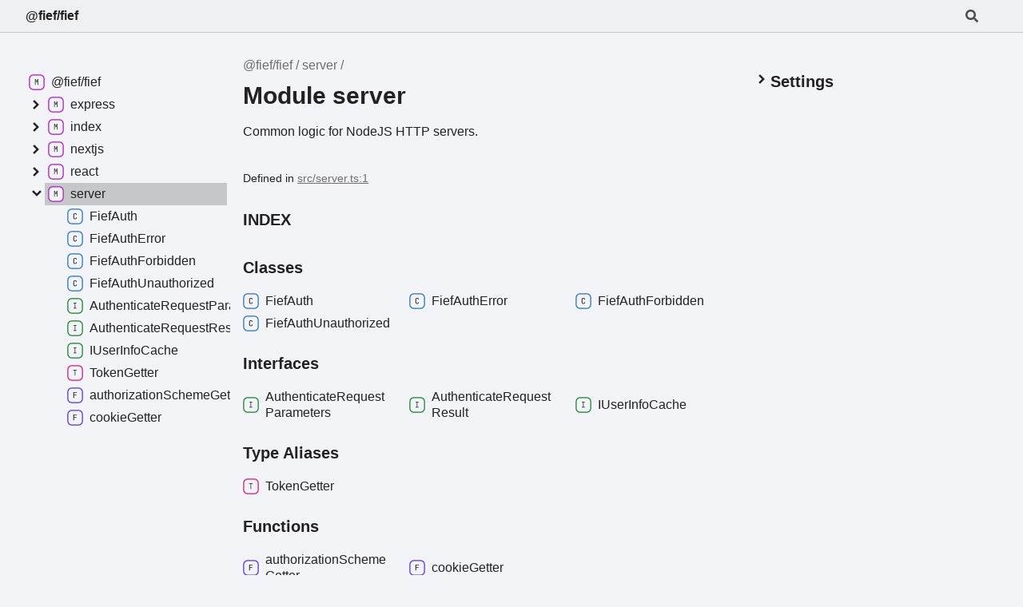

--- FILE ---
content_type: text/html; charset=utf-8
request_url: https://fief-dev.github.io/fief-js/modules/server.html
body_size: 1726
content:
<!DOCTYPE html><html class="default" lang="en"><head><meta charSet="utf-8"/><meta http-equiv="x-ua-compatible" content="IE=edge"/><title>server | @fief/fief</title><meta name="description" content="Documentation for @fief/fief"/><meta name="viewport" content="width=device-width, initial-scale=1"/><link rel="stylesheet" href="../assets/style.css"/><link rel="stylesheet" href="../assets/highlight.css"/><script defer src="../assets/main.js"></script><script async src="../assets/icons.js" id="tsd-icons-script"></script><script async src="../assets/search.js" id="tsd-search-script"></script><script async src="../assets/navigation.js" id="tsd-nav-script"></script></head><body><script>document.documentElement.dataset.theme = localStorage.getItem("tsd-theme") || "os";document.body.style.display="none";setTimeout(() => app?app.showPage():document.body.style.removeProperty("display"),500)</script><header class="tsd-page-toolbar"><div class="tsd-toolbar-contents container"><div class="table-cell" id="tsd-search" data-base=".."><div class="field"><label for="tsd-search-field" class="tsd-widget tsd-toolbar-icon search no-caption"><svg width="16" height="16" viewBox="0 0 16 16" fill="none"><use href="../assets/icons.svg#icon-search"></use></svg></label><input type="text" id="tsd-search-field" aria-label="Search"/></div><div class="field"><div id="tsd-toolbar-links"></div></div><ul class="results"><li class="state loading">Preparing search index...</li><li class="state failure">The search index is not available</li></ul><a href="../index.html" class="title">@fief/fief</a></div><div class="table-cell" id="tsd-widgets"><a href="#" class="tsd-widget tsd-toolbar-icon menu no-caption" data-toggle="menu" aria-label="Menu"><svg width="16" height="16" viewBox="0 0 16 16" fill="none"><use href="../assets/icons.svg#icon-menu"></use></svg></a></div></div></header><div class="container container-main"><div class="col-content"><div class="tsd-page-title"><ul class="tsd-breadcrumb"><li><a href="../index.html">@fief/fief</a></li><li><a href="server.html">server</a></li></ul><h1>Module server</h1></div><section class="tsd-panel tsd-comment"><div class="tsd-comment tsd-typography"><p>Common logic for NodeJS HTTP servers.</p>
</div><div class="tsd-comment tsd-typography"></div></section><aside class="tsd-sources"><ul><li>Defined in <a href="https://github.com/fief-dev/fief-js/blob/6cdd7918024a5fba8cb1793d8e55a286a1515a63/src/server.ts#L1">src/server.ts:1</a></li></ul></aside><section class="tsd-panel-group tsd-index-group"><section class="tsd-panel tsd-index-panel"><h3 class="tsd-index-heading uppercase">Index</h3><section class="tsd-index-section"><h3 class="tsd-index-heading">Classes</h3><div class="tsd-index-list"><a href="../classes/server.FiefAuth.html" class="tsd-index-link"><svg class="tsd-kind-icon" viewBox="0 0 24 24"><use href="../assets/icons.svg#icon-128"></use></svg><span>Fief<wbr/>Auth</span></a>
<a href="../classes/server.FiefAuthError.html" class="tsd-index-link"><svg class="tsd-kind-icon" viewBox="0 0 24 24"><use href="../assets/icons.svg#icon-128"></use></svg><span>Fief<wbr/>Auth<wbr/>Error</span></a>
<a href="../classes/server.FiefAuthForbidden.html" class="tsd-index-link"><svg class="tsd-kind-icon" viewBox="0 0 24 24"><use href="../assets/icons.svg#icon-128"></use></svg><span>Fief<wbr/>Auth<wbr/>Forbidden</span></a>
<a href="../classes/server.FiefAuthUnauthorized.html" class="tsd-index-link"><svg class="tsd-kind-icon" viewBox="0 0 24 24"><use href="../assets/icons.svg#icon-128"></use></svg><span>Fief<wbr/>Auth<wbr/>Unauthorized</span></a>
</div></section><section class="tsd-index-section"><h3 class="tsd-index-heading">Interfaces</h3><div class="tsd-index-list"><a href="../interfaces/server.AuthenticateRequestParameters.html" class="tsd-index-link"><svg class="tsd-kind-icon" viewBox="0 0 24 24"><use href="../assets/icons.svg#icon-256"></use></svg><span>Authenticate<wbr/>Request<wbr/>Parameters</span></a>
<a href="../interfaces/server.AuthenticateRequestResult.html" class="tsd-index-link"><svg class="tsd-kind-icon" viewBox="0 0 24 24"><use href="../assets/icons.svg#icon-256"></use></svg><span>Authenticate<wbr/>Request<wbr/>Result</span></a>
<a href="../interfaces/server.IUserInfoCache.html" class="tsd-index-link"><svg class="tsd-kind-icon" viewBox="0 0 24 24"><use href="../assets/icons.svg#icon-256"></use></svg><span>IUser<wbr/>Info<wbr/>Cache</span></a>
</div></section><section class="tsd-index-section"><h3 class="tsd-index-heading">Type Aliases</h3><div class="tsd-index-list"><a href="../types/server.TokenGetter.html" class="tsd-index-link"><svg class="tsd-kind-icon" viewBox="0 0 24 24"><use href="../assets/icons.svg#icon-2097152"></use></svg><span>Token<wbr/>Getter</span></a>
</div></section><section class="tsd-index-section"><h3 class="tsd-index-heading">Functions</h3><div class="tsd-index-list"><a href="../functions/server.authorizationSchemeGetter.html" class="tsd-index-link"><svg class="tsd-kind-icon" viewBox="0 0 24 24"><use href="../assets/icons.svg#icon-64"></use></svg><span>authorization<wbr/>Scheme<wbr/>Getter</span></a>
<a href="../functions/server.cookieGetter.html" class="tsd-index-link"><svg class="tsd-kind-icon" viewBox="0 0 24 24"><use href="../assets/icons.svg#icon-64"></use></svg><span>cookie<wbr/>Getter</span></a>
</div></section></section></section></div><div class="col-sidebar"><div class="page-menu"><div class="tsd-navigation settings"><details class="tsd-index-accordion"><summary class="tsd-accordion-summary"><h3><svg width="20" height="20" viewBox="0 0 24 24" fill="none"><use href="../assets/icons.svg#icon-chevronDown"></use></svg>Settings</h3></summary><div class="tsd-accordion-details"><div class="tsd-filter-visibility"><h4 class="uppercase">Member Visibility</h4><form><ul id="tsd-filter-options"><li class="tsd-filter-item"><label class="tsd-filter-input"><input type="checkbox" id="tsd-filter-protected" name="protected"/><svg width="32" height="32" viewBox="0 0 32 32" aria-hidden="true"><rect class="tsd-checkbox-background" width="30" height="30" x="1" y="1" rx="6" fill="none"></rect><path class="tsd-checkbox-checkmark" d="M8.35422 16.8214L13.2143 21.75L24.6458 10.25" stroke="none" stroke-width="3.5" stroke-linejoin="round" fill="none"></path></svg><span>Protected</span></label></li><li class="tsd-filter-item"><label class="tsd-filter-input"><input type="checkbox" id="tsd-filter-private" name="private"/><svg width="32" height="32" viewBox="0 0 32 32" aria-hidden="true"><rect class="tsd-checkbox-background" width="30" height="30" x="1" y="1" rx="6" fill="none"></rect><path class="tsd-checkbox-checkmark" d="M8.35422 16.8214L13.2143 21.75L24.6458 10.25" stroke="none" stroke-width="3.5" stroke-linejoin="round" fill="none"></path></svg><span>Private</span></label></li><li class="tsd-filter-item"><label class="tsd-filter-input"><input type="checkbox" id="tsd-filter-inherited" name="inherited" checked/><svg width="32" height="32" viewBox="0 0 32 32" aria-hidden="true"><rect class="tsd-checkbox-background" width="30" height="30" x="1" y="1" rx="6" fill="none"></rect><path class="tsd-checkbox-checkmark" d="M8.35422 16.8214L13.2143 21.75L24.6458 10.25" stroke="none" stroke-width="3.5" stroke-linejoin="round" fill="none"></path></svg><span>Inherited</span></label></li><li class="tsd-filter-item"><label class="tsd-filter-input"><input type="checkbox" id="tsd-filter-external" name="external"/><svg width="32" height="32" viewBox="0 0 32 32" aria-hidden="true"><rect class="tsd-checkbox-background" width="30" height="30" x="1" y="1" rx="6" fill="none"></rect><path class="tsd-checkbox-checkmark" d="M8.35422 16.8214L13.2143 21.75L24.6458 10.25" stroke="none" stroke-width="3.5" stroke-linejoin="round" fill="none"></path></svg><span>External</span></label></li></ul></form></div><div class="tsd-theme-toggle"><h4 class="uppercase">Theme</h4><select id="tsd-theme"><option value="os">OS</option><option value="light">Light</option><option value="dark">Dark</option></select></div></div></details></div></div><div class="site-menu"><nav class="tsd-navigation"><a href="../index.html"><svg class="tsd-kind-icon" viewBox="0 0 24 24"><use href="../assets/icons.svg#icon-1"></use></svg><span>@fief/fief</span></a><ul class="tsd-small-nested-navigation" id="tsd-nav-container" data-base=".."><li>Loading...</li></ul></nav></div></div></div><footer><p class="tsd-generator">Generated using <a href="https://typedoc.org/" target="_blank">TypeDoc</a></p></footer><div class="overlay"></div></body></html>

--- FILE ---
content_type: application/javascript; charset=utf-8
request_url: https://fief-dev.github.io/fief-js/assets/search.js
body_size: 6344
content:
window.searchData = "[data-uri]";

--- FILE ---
content_type: application/javascript; charset=utf-8
request_url: https://fief-dev.github.io/fief-js/assets/navigation.js
body_size: 567
content:
window.navigationData = "[data-uri]"